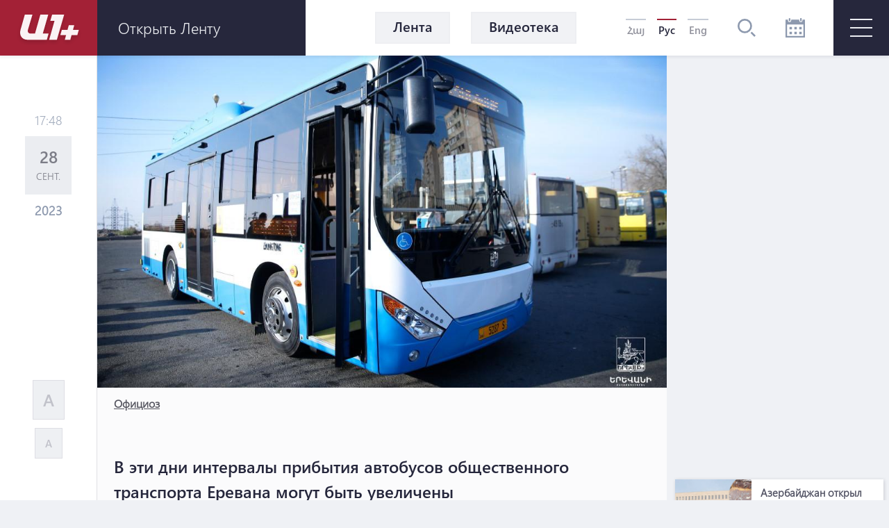

--- FILE ---
content_type: text/html; charset=UTF-8
request_url: https://a1plus.am/ru/article/462393
body_size: 16094
content:
<!DOCTYPE html>
<html lang="ru" xmlns="http://www.w3.org/1999/xhtml" xmlns:og="http://opengraphprotocol.org/schema/" itemscope itemtype="http://schema.org/WebPage">
<head>
    <meta charset="UTF-8">
    <title>В эти дни интервалы прибытия автобусов общественного транспорта Еревана могут быть увеличены</title>
    <meta content="width=device-width, initial-scale=1, maximum-scale=1" name="viewport">
    <meta name="description" content="Интервалы прибытия автобусов общественного транспорта Еревана могут быть увеличены в связи с предоставлением автобусов для перевозки вынужденных переселенцев из Нагорного Карабаха в Армению." />
    <meta content="q1rOjpp4ef4mBP6N1Ixpa6pq1HdYZ8j0SNPjzfag" name="csrf-token" />
    <link rel="canonical" href="https://a1plus.am/ru/article/462393">
<meta property="fb:pages" content="121061077922161,164659200258369" />
<meta name="yandex-verification" content="768033bf8344bb4c" />
<meta property="fb:admins" content="1020410409,748777269">
<meta property="fb:app_id" content="216664758764302">
<meta property="article:publisher" content="https://www.facebook.com/a1plus.am">
<meta property="fb:use_automatic_ad_placement" content="enable=true ad_density=default">
<meta property="og:url" content="https://a1plus.am/ru/article/462393">
    <meta property="og:title" content="В эти дни интервалы прибытия автобусов общественного транспорта Еревана могут быть...">
    <meta property="og:description" content="Интервалы прибытия автобусов общественного транспорта Еревана могут быть увеличены в связи с предоставлением автобусов для...">
    <meta property="og:type" content="website">
    <meta property="og:image" content="https://a1plus.am/static/articles/43/21/56/l-7D4n5XusW1.jpg">
    <meta property="og:site_name" content="A1Plus">
    
<meta name="twitter:card" content="summary">
    <meta name="twitter:site" content="@mysite">
    <meta name="twitter:title" content="В эти дни интервалы прибытия автобусов общественного транспорта Еревана могут быть...">
    <meta name="twitter:description" content="Интервалы прибытия автобусов общественного транспорта Еревана могут быть увеличены в связи с предоставлением автобусов для...">
    <meta name="twitter:creator" content="@mysite">
    <meta name="twitter:image:src" content="https://a1plus.am/static/articles/43/21/56/l-7D4n5XusW1.jpg">
    <meta name="twitter:domain" content="a1plus.am">
    
<meta name="image" property="image" content="https://a1plus.am/assets/logo.png">
    
    <link rel="apple-touch-icon" sizes="57x57" href="/fav/apple-icon-57x57.png">
<link rel="apple-touch-icon" sizes="60x60" href="/fav/apple-icon-60x60.png">
<link rel="apple-touch-icon" sizes="72x72" href="/fav/apple-icon-72x72.png">
<link rel="apple-touch-icon" sizes="76x76" href="/fav/apple-icon-76x76.png">
<link rel="apple-touch-icon" sizes="114x114" href="/fav/apple-icon-114x114.png">
<link rel="apple-touch-icon" sizes="120x120" href="/fav/apple-icon-120x120.png">
<link rel="apple-touch-icon" sizes="144x144" href="/fav/apple-icon-144x144.png">
<link rel="apple-touch-icon" sizes="152x152" href="/fav/apple-icon-152x152.png">
<link rel="apple-touch-icon" sizes="180x180" href="/fav/apple-icon-180x180.png">
<link rel="icon" type="image/png" sizes="192x192"  href="/fav/android-icon-192x192.png">
<link rel="icon" type="image/png" sizes="32x32" href="/fav/favicon-32x32.png">
<link rel="icon" type="image/png" sizes="96x96" href="/fav/favicon-96x96.png">
<link rel="icon" type="image/png" sizes="16x16" href="/fav/favicon-16x16.png">
<link rel="mask-icon" href="/fav/apple-icon-180x180.png" color="#A32136">

<meta name="msapplication-TileColor" content="#A32136">
<meta name="msapplication-TileImage" content="/fav/ms-icon-144x144.png">

    <!-- Web Application Manifest -->
<link rel="manifest" href="https://a1plus.am/manifest.json">
<!-- Chrome for Android theme color -->
<meta name="theme-color" content="#A32136">

<!-- Add to homescreen for Chrome on Android -->
<meta name="mobile-web-app-capable" content="yes">
<meta name="application-name" content="a1">
<link rel="icon" sizes="512x512" href="/pwa/android/android-launchericon-512-512.png">

<!-- Add to homescreen for Safari on iOS -->
<meta name="apple-mobile-web-app-capable" content="yes">
<meta name="apple-mobile-web-app-status-bar-style" content="#A32136">
<meta name="apple-mobile-web-app-title" content="a1">
<link rel="apple-touch-icon" href="/pwa/android/android-launchericon-512-512.png">



<link rel="apple-touch-startup-image" media="screen and (device-width: 430px) and (device-height: 932px) and (-webkit-device-pixel-ratio: 3) and (orientation: landscape)" href="/pwa/splash/iPhone_14_Pro_Max_landscape.png">
<link rel="apple-touch-startup-image" media="screen and (device-width: 393px) and (device-height: 852px) and (-webkit-device-pixel-ratio: 3) and (orientation: landscape)" href="/pwa/splash/iPhone_14_Pro_landscape.png">
<link rel="apple-touch-startup-image" media="screen and (device-width: 428px) and (device-height: 926px) and (-webkit-device-pixel-ratio: 3) and (orientation: landscape)" href="/pwa/splash/iPhone_14_Plus__iPhone_13_Pro_Max__iPhone_12_Pro_Max_landscape.png">
<link rel="apple-touch-startup-image" media="screen and (device-width: 390px) and (device-height: 844px) and (-webkit-device-pixel-ratio: 3) and (orientation: landscape)" href="/pwa/splash/iPhone_14__iPhone_13_Pro__iPhone_13__iPhone_12_Pro__iPhone_12_landscape.png">
<link rel="apple-touch-startup-image" media="screen and (device-width: 375px) and (device-height: 812px) and (-webkit-device-pixel-ratio: 3) and (orientation: landscape)" href="/pwa/splash/iPhone_13_mini__iPhone_12_mini__iPhone_11_Pro__iPhone_XS__iPhone_X_landscape.png">
<link rel="apple-touch-startup-image" media="screen and (device-width: 414px) and (device-height: 896px) and (-webkit-device-pixel-ratio: 3) and (orientation: landscape)" href="/pwa/splash/iPhone_11_Pro_Max__iPhone_XS_Max_landscape.png">
<link rel="apple-touch-startup-image" media="screen and (device-width: 414px) and (device-height: 896px) and (-webkit-device-pixel-ratio: 2) and (orientation: landscape)" href="/pwa/splash/iPhone_11__iPhone_XR_landscape.png">
<link rel="apple-touch-startup-image" media="screen and (device-width: 414px) and (device-height: 736px) and (-webkit-device-pixel-ratio: 3) and (orientation: landscape)" href="/pwa/splash/iPhone_8_Plus__iPhone_7_Plus__iPhone_6s_Plus__iPhone_6_Plus_landscape.png">
<link rel="apple-touch-startup-image" media="screen and (device-width: 375px) and (device-height: 667px) and (-webkit-device-pixel-ratio: 2) and (orientation: landscape)" href="/pwa/splash/iPhone_8__iPhone_7__iPhone_6s__iPhone_6__4.7__iPhone_SE_landscape.png">
<link rel="apple-touch-startup-image" media="screen and (device-width: 320px) and (device-height: 568px) and (-webkit-device-pixel-ratio: 2) and (orientation: landscape)" href="/pwa/splash/4__iPhone_SE__iPod_touch_5th_generation_and_later_landscape.png">
<link rel="apple-touch-startup-image" media="screen and (device-width: 1024px) and (device-height: 1366px) and (-webkit-device-pixel-ratio: 2) and (orientation: landscape)" href="/pwa/splash/12.9__iPad_Pro_landscape.png">
<link rel="apple-touch-startup-image" media="screen and (device-width: 834px) and (device-height: 1194px) and (-webkit-device-pixel-ratio: 2) and (orientation: landscape)" href="/pwa/splash/11__iPad_Pro__10.5__iPad_Pro_landscape.png">
<link rel="apple-touch-startup-image" media="screen and (device-width: 820px) and (device-height: 1180px) and (-webkit-device-pixel-ratio: 2) and (orientation: landscape)" href="/pwa/splash/10.9__iPad_Air_landscape.png">
<link rel="apple-touch-startup-image" media="screen and (device-width: 834px) and (device-height: 1112px) and (-webkit-device-pixel-ratio: 2) and (orientation: landscape)" href="/pwa/splash/10.5__iPad_Air_landscape.png">
<link rel="apple-touch-startup-image" media="screen and (device-width: 810px) and (device-height: 1080px) and (-webkit-device-pixel-ratio: 2) and (orientation: landscape)" href="/pwa/splash/10.2__iPad_landscape.png">
<link rel="apple-touch-startup-image" media="screen and (device-width: 768px) and (device-height: 1024px) and (-webkit-device-pixel-ratio: 2) and (orientation: landscape)" href="/pwa/splash/9.7__iPad_Pro__7.9__iPad_mini__9.7__iPad_Air__9.7__iPad_landscape.png">
<link rel="apple-touch-startup-image" media="screen and (device-width: 744px) and (device-height: 1133px) and (-webkit-device-pixel-ratio: 2) and (orientation: landscape)" href="/pwa/splash/8.3__iPad_Mini_landscape.png">
<link rel="apple-touch-startup-image" media="screen and (device-width: 430px) and (device-height: 932px) and (-webkit-device-pixel-ratio: 3) and (orientation: portrait)" href="/pwa/splash/iPhone_14_Pro_Max_portrait.png">
<link rel="apple-touch-startup-image" media="screen and (device-width: 393px) and (device-height: 852px) and (-webkit-device-pixel-ratio: 3) and (orientation: portrait)" href="/pwa/splash/iPhone_14_Pro_portrait.png">
<link rel="apple-touch-startup-image" media="screen and (device-width: 428px) and (device-height: 926px) and (-webkit-device-pixel-ratio: 3) and (orientation: portrait)" href="/pwa/splash/iPhone_14_Plus__iPhone_13_Pro_Max__iPhone_12_Pro_Max_portrait.png">
<link rel="apple-touch-startup-image" media="screen and (device-width: 390px) and (device-height: 844px) and (-webkit-device-pixel-ratio: 3) and (orientation: portrait)" href="/pwa/splash/iPhone_14__iPhone_13_Pro__iPhone_13__iPhone_12_Pro__iPhone_12_portrait.png">
<link rel="apple-touch-startup-image" media="screen and (device-width: 375px) and (device-height: 812px) and (-webkit-device-pixel-ratio: 3) and (orientation: portrait)" href="/pwa/splash/iPhone_13_mini__iPhone_12_mini__iPhone_11_Pro__iPhone_XS__iPhone_X_portrait.png">
<link rel="apple-touch-startup-image" media="screen and (device-width: 414px) and (device-height: 896px) and (-webkit-device-pixel-ratio: 3) and (orientation: portrait)" href="/pwa/splash/iPhone_11_Pro_Max__iPhone_XS_Max_portrait.png">
<link rel="apple-touch-startup-image" media="screen and (device-width: 414px) and (device-height: 896px) and (-webkit-device-pixel-ratio: 2) and (orientation: portrait)" href="/pwa/splash/iPhone_11__iPhone_XR_portrait.png">
<link rel="apple-touch-startup-image" media="screen and (device-width: 414px) and (device-height: 736px) and (-webkit-device-pixel-ratio: 3) and (orientation: portrait)" href="/pwa/splash/iPhone_8_Plus__iPhone_7_Plus__iPhone_6s_Plus__iPhone_6_Plus_portrait.png">
<link rel="apple-touch-startup-image" media="screen and (device-width: 375px) and (device-height: 667px) and (-webkit-device-pixel-ratio: 2) and (orientation: portrait)" href="/pwa/splash/iPhone_8__iPhone_7__iPhone_6s__iPhone_6__4.7__iPhone_SE_portrait.png">
<link rel="apple-touch-startup-image" media="screen and (device-width: 320px) and (device-height: 568px) and (-webkit-device-pixel-ratio: 2) and (orientation: portrait)" href="/pwa/splash/4__iPhone_SE__iPod_touch_5th_generation_and_later_portrait.png">
<link rel="apple-touch-startup-image" media="screen and (device-width: 1024px) and (device-height: 1366px) and (-webkit-device-pixel-ratio: 2) and (orientation: portrait)" href="/pwa/splash/12.9__iPad_Pro_portrait.png">
<link rel="apple-touch-startup-image" media="screen and (device-width: 834px) and (device-height: 1194px) and (-webkit-device-pixel-ratio: 2) and (orientation: portrait)" href="/pwa/splash/11__iPad_Pro__10.5__iPad_Pro_portrait.png">
<link rel="apple-touch-startup-image" media="screen and (device-width: 820px) and (device-height: 1180px) and (-webkit-device-pixel-ratio: 2) and (orientation: portrait)" href="/pwa/splash/10.9__iPad_Air_portrait.png">
<link rel="apple-touch-startup-image" media="screen and (device-width: 834px) and (device-height: 1112px) and (-webkit-device-pixel-ratio: 2) and (orientation: portrait)" href="/pwa/splash/10.5__iPad_Air_portrait.png">
<link rel="apple-touch-startup-image" media="screen and (device-width: 810px) and (device-height: 1080px) and (-webkit-device-pixel-ratio: 2) and (orientation: portrait)" href="/pwa/splash/10.2__iPad_portrait.png">
<link rel="apple-touch-startup-image" media="screen and (device-width: 768px) and (device-height: 1024px) and (-webkit-device-pixel-ratio: 2) and (orientation: portrait)" href="/pwa/splash/9.7__iPad_Pro__7.9__iPad_mini__9.7__iPad_Air__9.7__iPad_portrait.png">
<link rel="apple-touch-startup-image" media="screen and (device-width: 744px) and (device-height: 1133px) and (-webkit-device-pixel-ratio: 2) and (orientation: portrait)" href="/pwa/splash/8.3__iPad_Mini_portrait.png">


<!-- Tile for Win8 -->
<meta name="msapplication-TileColor" content="#ffffff">
<meta name="msapplication-TileImage" content="/pwa/android/android-launchericon-512-512.png">

<script type="text/javascript">
    // Initialize the service worker
    if ('serviceWorker' in navigator) {
        navigator.serviceWorker.register('/sw.js', {
            scope: '.'
        }).then(function (registration) {
            // Registration was successful
            console.log('PWA: ServiceWorker registration successful with scope: ', registration.scope);
        }, function (err) {
            // registration failed :(
            console.log('PWA: ServiceWorker registration failed: ', err);
        });
    }
</script>
    <link rel="alternate" type="application/rss+xml" href="https://a1plus.am/ru/rss" />
    <link rel="stylesheet" href="/assets/css/app.css" media="all">
    <!--[if IE]>
    <link rel="stylesheet" type="text/css" href="/assets/css/ie.css" />
    <![endif]-->
    <!-- AdStock.pro Header Tag Code-->
    <script>
        (function(i,s,g,r,c,a,m){i[r]=function(){(i[r].q=i[r].q||[]).push(c)};i[r]();a=s.createElement('script'),m=s.getElementsByTagName('script')[0];a.async=1;a.src=g;m.parentNode.insertBefore(a,m);})(window,document,'https://cdn.adstock.pro/as/js/0.3.1/adstock.js','adstock',1017);
    </script>
    <!-- End AdStock.pro Header Tag Code-->

    <!-- Google tag (gtag.js) -->
    <script async src="https://www.googletagmanager.com/gtag/js?id=G-MCVP2789P8"></script>
    <script>
        window.dataLayer = window.dataLayer || [];
        function gtag(){dataLayer.push(arguments);}
        gtag('js', new Date());

        gtag('config', 'G-MCVP2789P8');
    </script>

    <script src="/assets/js/lib/adriver.core.2.js"></script>

    <!--В head сайта один раз подключите библиотеку-->
    <script src="https://yastatic.net/pcode/adfox/loader.js" crossorigin="anonymous"></script>
    <script>window.yaContextCb = window.yaContextCb || []</script>
    <script src="https://yandex.ru/ads/system/context.js" async></script>

</head>
<body class="news-open">
    <div id="fb-root"></div>
    <script async defer crossorigin="anonymous" src="https://connect.facebook.net/en_US/sdk.js#xfbml=1&version=v19.0" nonce="TNwdsXdH"></script>
    <header>
	<div class="logo-news-feed">
		<a href="/ru" class="logo-block flex-center">
			<svg width="100" height="50" viewBox="0 0 100 50">
			  <defs>
			    <filter id="Path_153" x="0" y="0" width="58.935" height="54.248" filterUnits="userSpaceOnUse">
			      <feOffset dy="3" input="SourceAlpha"/>
			      <feGaussianBlur stdDeviation="3" result="blur"/>
			      <feFlood flood-opacity="0.161"/>
			      <feComposite operator="in" in2="blur"/>
			      <feComposite in="SourceGraphic"/>
			    </filter>
			    <filter id="Path_154" x="41.804" y="0.049" width="39.594" height="54.175" filterUnits="userSpaceOnUse">
			      <feOffset dy="3" input="SourceAlpha"/>
			      <feGaussianBlur stdDeviation="3" result="blur-2"/>
			      <feFlood flood-opacity="0.161"/>
			      <feComposite operator="in" in2="blur-2"/>
			      <feComposite in="SourceGraphic"/>
			    </filter>
			    <filter id="Path_155" x="57.888" y="15.31" width="44.616" height="38.914" filterUnits="userSpaceOnUse">
			      <feOffset dy="3" input="SourceAlpha"/>
			      <feGaussianBlur stdDeviation="3" result="blur-3"/>
			      <feFlood flood-opacity="0.161"/>
			      <feComposite operator="in" in2="blur-3"/>
			      <feComposite in="SourceGraphic"/>
			    </filter>
			  </defs>
			  <g id="а1_logo-clean" data-name="а1+logo-clean" transform="translate(9 6.068)" opacity="0.95">
			    <g transform="matrix(1, 0, 0, 1, -9, -6.07)" filter="url(#Path_153)">
			      <path id="Path_153-2" data-name="Path 153" d="M76.53,41.773V41.7H65.224L57.509,68.947H50.958c-3.009,0-4.513-2.548-3.712-5.265L53.8,41.724H42.83L36.643,63.682c-2.135,7.643,1.941,14.218,9.9,14.218l27.975.049L77.015,69l-8.322-.024Z" transform="translate(-27.08 -35.7)" fill="#fff"/>
			    </g>
			    <g transform="matrix(1, 0, 0, 1, -9, -6.07)" filter="url(#Path_154)">
			      <path id="Path_154-2" data-name="Path 154" d="M229,41.9H211.846l-2.6,8.953h6.066L207.6,78.075h11.064L229.194,41.9Z" transform="translate(-156.8 -35.85)" fill="#fff"/>
			    </g>
			    <g transform="matrix(1, 0, 0, 1, -9, -6.07)" filter="url(#Path_155)">
			      <path id="Path_155-2" data-name="Path 155" d="M291.673,111.448l.049-.17,1.771-6.478H285.68l-1.844,6.648h-8.152l-2.184,7.473h8.322l-1.868,6.793h7.813l1.868-6.793h8.3l2.184-7.473Z" transform="translate(-206.61 -83.49)" fill="#fff"/>
			    </g>
			  </g>
			</svg>
		</a>
		<div class="news-feed flex-center">
			<ul class="tab-block">
				<li><a href="#tab-1" class="tab"><h3 class="block-header">Лента</h3></a></li>
				<li><a href="#tab-2" class="tab"><h3 class="block-header">Популярное</h3></a></li>
			</ul>
			<div class="open-news-feed">
				<span>Открыть ленту</span>
				<span>Закрыть ленту</span>
			</div>
			<div class="mobile-newsfeed">
				<span></span>
				<span></span>
			</div>
			<span id="feed-counter" class="noNew"></span>
		</div>
	</div>
	<nav>
		<div class="archive-search-block">
			<div class="menu-live">
				<a class="header-button feed-button" href="/ru/articles">
					<span>Лента</span>
				</a>
                				<a class="header-button" href="/ru/videos">
					<span>Видеотека</span>
				</a>
															</div>
			<div class="lang-block flex-center">
											<a href="/hy/article/462393" >Հայ</a>
															<a href="#" class="selected">Рус</a>
															<a href="/en/article/462393" >Eng</a>
										</div>
			<div class="search-block flex-center">
				<svg width="26.605" height="26.605" viewBox="0 0 26.605 26.605">
				  	<path d="M270.642,140a10.642,10.642,0,1,0,10.642,10.642A10.643,10.643,0,0,0,270.642,140Zm0,18.624a7.982,7.982,0,1,1,7.982-7.982A7.991,7.991,0,0,1,270.642,158.624Zm15.963,6.1-1.881,1.881-5.644-5.644,1.881-1.881Z" transform="translate(-260 -140)" fill="#8d99ae"/>
				</svg>
			</div>
			<div class="search-field flex-center">
				<form action="/ru/search" >
					<input type="text" name="q" value=""  placeholder="начать поиск">
				</form>
				<div class="close-btn flex-center">
					<svg class="close" width="17.572" height="17.53" viewBox="0 0 17.572 17.53">
						<g transform="translate(-2.588 8.765)" opacity="0.6">
							<line x2="22.791" transform="translate(3.338 8.058) rotate(-45)" fill="none" stroke="#2b2d42" stroke-width="2" opacity="0.8"/>
							<line x2="22.5" transform="translate(3.295 -7.955) rotate(45)" fill="none" stroke="#2b2d42" stroke-width="2" opacity="0.8"/>
						</g>
					</svg>
				</div>
			</div>
			<div class="archive-block">
				<svg width="28" height="28" viewBox="0 0 28 28">
				  	<path id="iconmonstr-calendar-4" d="M23.333,23.333H19.667V19.667h3.667Zm-7-10.667H12.667v3.667h3.667Zm7,0H19.667v3.667h3.667Zm-14,7H5.667v3.667H9.333Zm7,0H12.667v3.667h3.667Zm-7-7H5.667v3.667H9.333ZM28,2.333V28H0V2.333H3.5V3.5a2.333,2.333,0,0,0,4.667,0V2.333H19.833V3.5a2.333,2.333,0,0,0,4.667,0V2.333Zm-2.333,7H2.333V25.667H25.667ZM23.333,1.167a1.167,1.167,0,1,0-2.333,0V3.5a1.167,1.167,0,1,0,2.333,0ZM7,3.5a1.167,1.167,0,0,1-2.333,0V1.167A1.167,1.167,0,0,1,7,1.167Z" fill="#8d99ae"/>
				</svg>
			</div>
			<div class="archive-filter">
				<div class="select-block day">
					
					<select name="day" id="calendarDay">
												<option value="01" >1</option>
												<option value="02" >2</option>
												<option value="03" >3</option>
												<option value="04" >4</option>
												<option value="05" >5</option>
												<option value="06" >6</option>
												<option value="07" >7</option>
												<option value="08" >8</option>
												<option value="09" >9</option>
												<option value="10" >10</option>
												<option value="11" >11</option>
												<option value="12" >12</option>
												<option value="13" >13</option>
												<option value="14" >14</option>
												<option value="15" >15</option>
												<option value="16" >16</option>
												<option value="17"  selected >17</option>
												<option value="18" >18</option>
												<option value="19" >19</option>
												<option value="20" >20</option>
												<option value="21" >21</option>
												<option value="22" >22</option>
												<option value="23" >23</option>
												<option value="24" >24</option>
												<option value="25" >25</option>
												<option value="26" >26</option>
												<option value="27" >27</option>
												<option value="28" >28</option>
												<option value="29" >29</option>
												<option value="30" >30</option>
												<option value="31" >31</option>
											</select>
				</div>
				<div class="select-block month">
					
					<select name="month" id="calendarMonth">
												<option value="01"  selected >Январь</option>
												<option value="02" >Февраль</option>
												<option value="03" >Март</option>
												<option value="04" >Апрель</option>
												<option value="05" >Май</option>
												<option value="06" >Июнь</option>
												<option value="07" >Июль</option>
												<option value="08" >Август</option>
												<option value="09" >Сентябрь</option>
												<option value="10" >Октябрь</option>
												<option value="11" >Ноябрь</option>
												<option value="12" >Декабрь</option>
											</select>
				</div>
				<div class="select-block year">
					
					<select name="year"  id="calendarYear">
												<option value="2026">2026</option>
												<option value="2025">2025</option>
												<option value="2024">2024</option>
												<option value="2023">2023</option>
												<option value="2022">2022</option>
												<option value="2021">2021</option>
												<option value="2020">2020</option>
												<option value="2019">2019</option>
												<option value="2018">2018</option>
												<option value="2017">2017</option>
												<option value="2016">2016</option>
												<option value="2015">2015</option>
												<option value="2014">2014</option>
												<option value="2013">2013</option>
												<option value="2012">2012</option>
												<option value="2011">2011</option>
												<option value="2010">2010</option>
												<option value="2009">2009</option>
												<option value="2008">2008</option>
												<option value="2007">2007</option>
												<option value="2006">2006</option>
												<option value="2005">2005</option>
												<option value="2004">2004</option>
												<option value="2003">2003</option>
												<option value="2002">2002</option>
											</select>
				</div>
				<div class="show-btn flex-center">
					<a>показывать</a>
				</div>
				<div class="close-btn flex-center">
					<svg class="close" width="17.572" height="17.53" viewBox="0 0 17.572 17.53">
						<g transform="translate(-2.588 8.765)" opacity="0.6">
							<line x2="22.791" transform="translate(3.338 8.058) rotate(-45)" fill="none" stroke="#2b2d42" stroke-width="2" opacity="0.8"/>
							<line x2="22.5" transform="translate(3.295 -7.955) rotate(45)" fill="none" stroke="#2b2d42" stroke-width="2" opacity="0.8"/>
						</g>
					</svg>
				</div>
			</div>
		</div>
		<div id="burger" class="">
			<span></span>
			<span></span>
			<span></span>
		</div>
		<div class="open-menu">
			<div class="left-block">
				<ul class="list">
					<li>
						<div class="arrow">
							<svg viewBox="0 0 10.371 10.371" width="10px">
								<path id="Path_296" data-name="Path 296" class="cls-1" d="M7.333,0V7.333H0Z" transform="translate(5.185 0) rotate(45)"></path>
							</svg>
						</div>
																		<a href="/ru/videos"><h2>Видео</h2></a>
						<ul class="submenu">
														<li><a href="/ru/videos/ps">P.S.</a></li>
														<li><a href="/ru/videos/a1">A1+</a></li>
														<li><a href="/ru/videos/calendar">Календарь</a></li>
														<li><a href="/ru/videos/mshakuyt">Культура</a></li>
														<li><a href="/ru/videos/ayb-fe">Айб-Фе+</a></li>
														<li><a href="/ru/videos/karmir-kamurj">«Красный мост»</a></li>
													</ul>
											</li>
					<li>
																	</li>
				</ul>
			</div>
			<div class="right-block">
				<div class="container">
					<div class="weather-currency-block flex-block">
																		<div class="weather-block">
							<span>
								Ереван 16°
								
								<svg width="22.218" height="18.747" viewBox="0 0 22.218 18.747">
									<path d="M11.451,97.958a.521.521,0,0,1-.261-.973L13.2,95.829a.509.509,0,0,1,.329-.057,4.3,4.3,0,0,1-.37-1.408.514.514,0,0,1-.32.12H10.521a.521.521,0,1,1,0-1.043h2.313a.51.51,0,0,1,.329.127,4.3,4.3,0,0,1,.37-1.419.476.476,0,0,1-.082.02.524.524,0,0,1-.261-.07l-2-1.156a.521.521,0,1,1,.521-.9l2,1.159a.5.5,0,0,1,.215.263,4.388,4.388,0,0,1,1.034-1.034.5.5,0,0,1-.27-.213l-1.156-2a.521.521,0,1,1,.9-.521l1.156,2a.521.521,0,0,1,.057.338,4.287,4.287,0,0,1,1.412-.367.521.521,0,0,1-.127-.331V87.021a.521.521,0,0,1,1.043,0v2.315a.506.506,0,0,1-.118.317,4.29,4.29,0,0,1,1.4.376.508.508,0,0,1,.057-.333l1.156-2a.521.521,0,0,1,.9.521l-1.156,2a.515.515,0,0,1-.268.213,4.345,4.345,0,0,1,1.036,1.032.5.5,0,0,1,.215-.258l2-1.159a.521.521,0,0,1,.521.9l-2,1.159a.518.518,0,0,1-.261.07.523.523,0,0,1-.413-.222l-1.326.744a2.6,2.6,0,0,0-4.874,1.267,2.583,2.583,0,0,0,.453,1.467l-1.351.925a.512.512,0,0,1-.247.374L11.7,97.888A.463.463,0,0,1,11.451,97.958Zm20.767,2.95a4.345,4.345,0,0,1-4.339,4.339H14.861a3.472,3.472,0,1,1,.088-6.942A4.348,4.348,0,0,1,19.2,94.832a3.847,3.847,0,0,1,.68.059,5.2,5.2,0,0,1,9.71,2.04A4.33,4.33,0,0,1,32.218,100.908Zm-1.737,0A2.6,2.6,0,0,0,28.518,98.4l-.669-.17.029-.852a3.465,3.465,0,0,0-6.711-1.154l-.3.8-.8-.288a2.56,2.56,0,0,0-.866-.161,2.606,2.606,0,0,0-2.6,2.6l.016.111.079,1.315-1.24-.447a1.733,1.733,0,1,0-.592,3.36H27.879A2.6,2.6,0,0,0,30.482,100.908Z" transform="translate(-10 -86.5)" fill="#edf2f4"/>
								</svg>
							</span>
						</div>
																								<div class="currency-block">
							<span>
								<svg width="16.056" height="16.056" viewBox="0 0 16.056 16.056">
								  <defs>
								    <clipPath id="clip-path">
								      <circle id="Ellipse_2" data-name="Ellipse 2" cx="8.028" cy="8.028" r="8.028" fill="#8d99ae" opacity="0.36"/>
								    </clipPath>
								  </defs>
								  <g id="Mask_Group_1" data-name="Mask Group 1" transform="translate(0 0)" opacity="0.8" clip-path="url(#clip-path)">
								    <g id="_12b62910852abe3959b7109f66e2b789" data-name="12b62910852abe3959b7109f66e2b789" transform="translate(0 0.001)">
								      <g id="Group_17" data-name="Group 17" transform="translate(0 0)">
								        <path id="Path_160" data-name="Path 160" d="M7.726-22.455A8.15,8.15,0,0,0,.483-15.168,8.066,8.066,0,0,0,3.116-8.533,7.972,7.972,0,0,0,8.178-6.442a8.132,8.132,0,0,0,6.933-3.57,7.823,7.823,0,0,0,1.248-5.942,8.185,8.185,0,0,0-4.416-5.711A7.88,7.88,0,0,0,7.726-22.455Zm1.425,1.067a6.869,6.869,0,0,1,5.7,4.1,7.131,7.131,0,0,1,.214,5.069A6.821,6.821,0,0,1,9.135-7.539,7,7,0,0,1,3.527-9.51a7.147,7.147,0,0,1-1.3-8.06,6.708,6.708,0,0,1,1.365-1.9A7.037,7.037,0,0,1,9.152-21.388Z" transform="translate(-0.449 22.491)" fill="#8d99ae"/>
								        <path id="Path_161" data-name="Path 161" d="M18.011-13.616c-.2.11-.284.3-.284.649,0,.238-.01.281-.057.3a2.432,2.432,0,0,0-1.8,1.974,2.4,2.4,0,0,0,2.4,2.355c.843,0,1.382.489,1.332,1.208-.047.646-.549,1.034-1.332,1.034S17-6.466,16.927-7.145c-.044-.368-.161-.532-.432-.6a.56.56,0,0,0-.643.545,2.32,2.32,0,0,0,.231.847,2.372,2.372,0,0,0,.816.9,2.488,2.488,0,0,0,.773.358c.044,0,.054.047.054.294,0,.381.08.555.3.669a.419.419,0,0,0,.468,0c.221-.11.3-.284.3-.662v-.291l.117-.02a3.4,3.4,0,0,0,.893-.468,2.289,2.289,0,0,0,.863-1.643,2.225,2.225,0,0,0-.833-1.606A2.508,2.508,0,0,0,18.3-9.413a1.4,1.4,0,0,1-1.2-.515,1.108,1.108,0,0,1,.161-1.405,1.213,1.213,0,0,1,1-.3,1.212,1.212,0,0,1,1,.3,1.074,1.074,0,0,1,.341.743.821.821,0,0,0,.09.341.533.533,0,0,0,.893-.007,1.188,1.188,0,0,0,.007-.793,2.54,2.54,0,0,0-1.733-1.619c-.05-.017-.06-.06-.06-.3a.834.834,0,0,0-.074-.425.555.555,0,0,0-.462-.3A.6.6,0,0,0,18.011-13.616Z" transform="translate(-10.232 16.903)" fill="#8d99ae"/>
								      </g>
								    </g>
								  </g>
								</svg>
								379.99
							</span>
							<span>
								<svg width="16.483" height="16.483" viewBox="0 0 16.483 16.483">
								  	<g transform="translate(-1.654 -1.654)" opacity="0.8">
									    <g transform="translate(1.654 1.654)">
									      	<path d="M17.471-500.887a8.367,8.367,0,0,0-7.436,7.482,8.282,8.282,0,0,0,2.7,6.812,8.183,8.183,0,0,0,5.2,2.147,8.347,8.347,0,0,0,7.117-3.666,8.033,8.033,0,0,0,1.281-6.1,8.4,8.4,0,0,0-4.534-5.864A8.088,8.088,0,0,0,17.471-500.887Zm1.463,1.1a7.052,7.052,0,0,1,5.856,4.208,7.323,7.323,0,0,1,.22,5.2,7,7,0,0,1-6.093,4.806,7.189,7.189,0,0,1-5.757-2.024,7.338,7.338,0,0,1-1.34-8.276,6.887,6.887,0,0,1,1.4-1.951A7.223,7.223,0,0,1,18.935-499.791Z" transform="translate(-10.001 500.923)" fill="#8d99ae"/>
									      	<path d="M237.169-302.7a3.263,3.263,0,0,0-2.214,1.7,5.206,5.206,0,0,0-.385.968c0,.047-.048.052-.52.052h-.523l-.215.459-.212.457.645.015.648.015v.916h-.969l-.205.442c-.112.241-.208.451-.215.465a6.546,6.546,0,0,0,.77.023h.78l.138.387a3.607,3.607,0,0,0,.991,1.541,3.112,3.112,0,0,0,1.277.718,3.26,3.26,0,0,0,1.332.032,3.112,3.112,0,0,0,1.341-.7l.135-.1-.324-.346a2.37,2.37,0,0,0-.356-.337,1.854,1.854,0,0,0-.257.183,1.8,1.8,0,0,1-1.213.5,1.3,1.3,0,0,1-.831-.244,2.733,2.733,0,0,1-.751-.777,3.807,3.807,0,0,1-.391-.771l-.022-.081,1.036-.006,1.036-.009.215-.459.215-.456h-2.711l-.022-.09a3.93,3.93,0,0,1,0-.776l.019-.064h2.384l.215-.46.212-.457-1.309-.009-1.312-.006.064-.169a3.62,3.62,0,0,1,.985-1.39,1.593,1.593,0,0,1,2.14.134,1.148,1.148,0,0,0,.337.212c.013-.012.164-.172.334-.352l.308-.331-.25-.192a2.888,2.888,0,0,0-1.242-.619A3.216,3.216,0,0,0,237.169-302.7Z" transform="translate(-229.187 306.828)" fill="#8d99ae"/>
									    </g>
								  	</g>
								</svg>
								441.32
							</span>
						</div>
											</div>
					<ul class="list">
																		<li>
														<a href="/ru/articles/politics"><h2>Политика</h2></a>
													</li>
																		<li>
														<a href="/ru/articles/social"><h2>Общество</h2></a>
													</li>
																		<li>
														<a href="/ru/articles/economy"><h2>Экономика</h2></a>
													</li>
																		<li>
														<a href="/ru/articles/official"><h2>Официоз</h2></a>
													</li>
																		<li>
														<a href="/ru/articles/culture"><h2>Культура</h2></a>
													</li>
																		<li>
														<a href="/ru/articles/regions"><h2>Регионы</h2></a>
													</li>
																		<li>
														<a href="/ru/articles/sports"><h2>Спорт</h2></a>
													</li>
																		<li>
														<a href="/ru/articles/interview"><h2>Интервью</h2></a>
													</li>
																		<li>
														<a href="/ru/articles/business"><h2>Бизнес</h2></a>
													</li>
																		<li>
														<a href="/ru/articles/voting"><h2>Опрос</h2></a>
													</li>
												 						 						 						 						 						 						 						 						 						 						 						 					</ul>
					<ul class="inline-links">
												 						 						 						 						 						 						 						 						 						 						 						 						 						 						 						 						 						 												<li><a href="/ru/articles/bytheway">Кстати</a></li>
																		<li><a href="/ru/articles/tema">Тема</a></li>
												 						 					</ul>
				</div>
			</div>
		</div>
	</nav>
</header>
    <section class="content-body margin-top flex-block">
	<div class="news-feed-container">
	<div>
		<ul class="switcher-block">
										<li id="tab-1" class="switcher inf-scroll-feed" data-inf-append=".inf-scroll-feed a" >
	
		<a href="/ru/article/496401" class="news-block list">
				<div class="time-block">
			<time class="cw-relative-date" datetime="2026-01-13T13:51:00+04:00">13:51:00<br><span>2026-01-13</span></time>
					</div>
		 		<div class="content-block ">
			<h3>Ucom внедряет Hecttor AI для повышения качества коммуникаций в колл-центре</h3>
		</div>
	</a>
			
	
	
		<a href="/ru/article/496011" class="news-block list">
				<div class="time-block">
			<time class="cw-relative-date" datetime="2025-12-31T23:38:00+04:00">23:38:00<br><span>2025-12-31</span></time>
			<span class="video-icon">
	<img src="/assets/svg/video_icon.svg" alt="">
</span>
		</div>
		 		<div class="content-block ">
			<h3>Новогоднее Послание Его Святейшества Гарегина Второго, Верховного Патриарха и Католикоса Всех Армян</h3>
		</div>
	</a>
			
	
	
		<a href="/ru/article/495916" class="news-block list">
				<div class="time-block">
			<time class="cw-relative-date" datetime="2025-12-29T18:10:00+04:00">18:10:00<br><span>2025-12-29</span></time>
					</div>
		 		<div class="content-block ">
			<h3>Выгодные ставки по вкладам: сравнивайте ключевые факторы и выбирайте надёжный банк</h3>
		</div>
	</a>
			
		
	
	
		<a href="/ru/article/495785" class="news-block list">
				<div class="time-block">
			<time class="cw-relative-date" datetime="2025-12-26T12:34:00+04:00">12:34:00<br><span>2025-12-26</span></time>
					</div>
		 		<div class="content-block ">
			<h3>Обновленный центр продаж и обслуживания Ucom открылся на проспекте Тиграна Меца</h3>
		</div>
	</a>
			    	<div class="news-block list azd">
        		<div class="time-block azd-name">
			Google Ad
		</div>
		<div class="content-block">
            <script async src="https://pagead2.googlesyndication.com/pagead/js/adsbygoogle.js"></script>
            <!-- Lrahos 1 -->
            <ins class="adsbygoogle"
                 style="display:block"
                 data-ad-client="ca-pub-2319774251230548"
                 data-ad-slot="4298873907"
                 data-ad-language="ru"
                 data-language="ru"
                 data-ad-format="auto"
                 data-full-width-responsive="true"></ins>
            <script>
                (adsbygoogle = window.adsbygoogle || []).push({});
            </script>
            
		</div>
        	</div>
    
	
	
		<a href="/ru/article/495490" class="news-block list">
				<div class="time-block">
			<time class="cw-relative-date" datetime="2025-12-19T11:05:00+04:00">11:05:00<br><span>2025-12-19</span></time>
					</div>
		 		<div class="content-block ">
			<h3>Ucom и SunChild реализуют программу «Умное наблюдение за птицами»</h3>
		</div>
	</a>
			
	
	
		<a href="/ru/article/495434" class="news-block list">
				<div class="time-block">
			<time class="cw-relative-date" datetime="2025-12-18T12:45:00+04:00">12:45:00<br><span>2025-12-18</span></time>
					</div>
		 		<div class="content-block ">
			<h3>Сообщение от семьи Рубена Варданяна</h3>
		</div>
	</a>
			
	
	
		<a href="/ru/article/495354" class="news-block list">
				<div class="time-block">
			<time class="cw-relative-date" datetime="2025-12-16T16:01:00+04:00">16:01:00<br><span>2025-12-16</span></time>
					</div>
		 		<div class="content-block ">
			<h3>Самое широкое покрытие 5G, запуск Uplay и внедрение Cerillion: Ucom подводит итоги 2025 года</h3>
		</div>
	</a>
			
	
	
		<a href="/ru/article/495298" class="news-block list">
				<div class="time-block">
			<time class="cw-relative-date" datetime="2025-12-15T14:09:00+04:00">14:09:00<br><span>2025-12-15</span></time>
					</div>
		 		<div class="content-block ">
			<h3>Состоялся закрытый показ фильма «13 секунд»</h3>
		</div>
	</a>
			
	
	
		<a href="/ru/article/495103" class="news-block list">
				<div class="time-block">
			<time class="cw-relative-date" datetime="2025-12-10T15:14:00+04:00">15:14:00<br><span>2025-12-10</span></time>
					</div>
		 		<div class="content-block ">
			<h3>В 2026 год — со скоростью Ucom: новогодние предложения стартовали</h3>
		</div>
	</a>
			
	
	
		<a href="/ru/article/494987" class="news-block list">
				<div class="time-block">
			<time class="cw-relative-date" datetime="2025-12-08T12:17:00+04:00">12:17:00<br><span>2025-12-08</span></time>
					</div>
		 		<div class="content-block ">
			<h3>Ucom поддерживает развитие космической инженерии в Армении</h3>
		</div>
	</a>
			
	
	
		<a href="/ru/article/494985" class="news-block list">
				<div class="time-block">
			<time class="cw-relative-date" datetime="2025-12-08T11:26:00+04:00">11:26:00<br><span>2025-12-08</span></time>
					</div>
		 		<div class="content-block ">
			<h3>«Крылья Татева» признаны лучшей канатной дорогой мира</h3>
		</div>
	</a>
			
	
	
		<a href="/ru/article/494840" class="news-block list">
				<div class="time-block">
			<time class="cw-relative-date" datetime="2025-12-04T10:29:00+04:00">10:29:00<br><span>2025-12-04</span></time>
					</div>
		 		<div class="content-block ">
			<h3>Стоит ли армянскому бизнесу выходить на Wildberries? Аналитика и динамика дают уверенный ответ</h3>
		</div>
	</a>
			
	
	
		<a href="/ru/article/494737" class="news-block list">
				<div class="time-block">
			<time class="cw-relative-date" datetime="2025-12-02T10:50:00+04:00">10:50:00<br><span>2025-12-02</span></time>
					</div>
		 		<div class="content-block ">
			<h3>Euromoney признал Америабанк лучшим банком Армении в сфере недвижимости второй год подряд</h3>
		</div>
	</a>
			
	
	
		<a href="/ru/article/494568" class="news-block list">
				<div class="time-block">
			<time class="cw-relative-date" datetime="2025-11-27T12:33:00+04:00">12:33:00<br><span>2025-11-27</span></time>
					</div>
		 		<div class="content-block ">
			<h3>Ucom поддерживает развитие космической инженерии в Армении</h3>
		</div>
	</a>
			
	
	
		<a href="/ru/article/494532" class="news-block list">
				<div class="time-block">
			<time class="cw-relative-date" datetime="2025-11-26T15:31:00+04:00">15:31:00<br><span>2025-11-26</span></time>
					</div>
		 		<div class="content-block ">
			<h3>Генеральный директор Ucom Ральф Йирикян вручил сертификаты участникам курса по кибербезопасности</h3>
		</div>
	</a>
			
	
	
		<a href="/ru/article/494516" class="news-block list">
				<div class="time-block">
			<time class="cw-relative-date" datetime="2025-11-26T09:51:00+04:00">09:51:00<br><span>2025-11-26</span></time>
			<span class="video-icon">
	<img src="/assets/svg/video_icon.svg" alt="">
</span>
		</div>
		 		<div class="content-block ">
			<h3>Карен Варданян подарил Национальному Филармоническому Оркестру Армении 17 новых музыкальных инструментов.</h3>
		</div>
	</a>
			
		<div class="news-block list azd">
		<div class="time-block azd-name">
			Google Ad
		</div>
		<div class="content-block gads">
            <script async src="https://pagead2.googlesyndication.com/pagead/js/adsbygoogle.js"></script>
            <!-- Lrahos 2 -->
            <ins class="adsbygoogle"
                 style="display:block"
                 data-ad-client="ca-pub-2319774251230548"
                 data-ad-slot="9189621396"
                 data-ad-language="ru"
                 data-language="ru"
                 data-ad-format="auto"
                 data-full-width-responsive="true"></ins>
            <script>
                (adsbygoogle = window.adsbygoogle || []).push({});
            </script>
			
		</div>
	</div>
	
	
		<a href="/ru/article/494503" class="news-block list">
				<div class="time-block">
			<time class="cw-relative-date" datetime="2025-11-25T20:13:00+04:00">20:13:00<br><span>2025-11-25</span></time>
					</div>
		 		<div class="content-block ">
			<h3>Отчет об устойчивом развитии «ЗММК» прошел независимое заверение третьей стороной</h3>
		</div>
	</a>
			
	
	
		<a href="/ru/article/494446" class="news-block list">
				<div class="time-block">
			<time class="cw-relative-date" datetime="2025-11-24T13:11:00+04:00">13:11:00<br><span>2025-11-24</span></time>
					</div>
		 		<div class="content-block ">
			<h3>Ucom поддержал проведение ежегодного конкурса по кибербезопасности «Capture the Flag 2025»</h3>
		</div>
	</a>
			
	
	
		<a href="/ru/article/494394" class="news-block list">
				<div class="time-block">
			<time class="cw-relative-date" datetime="2025-11-22T17:51:00+04:00">17:51:00<br><span>2025-11-22</span></time>
					</div>
		 		<div class="content-block ">
			<h3>В Баку состоялась очередная встреча Инициативы «Мост мира»</h3>
		</div>
	</a>
			
	
	
		<a href="/ru/article/494309" class="news-block list">
				<div class="time-block">
			<time class="cw-relative-date" datetime="2025-11-20T10:10:00+04:00">10:10:00<br><span>2025-11-20</span></time>
					</div>
		 		<div class="content-block ">
			<h3>Ноутбук, консоль и ПК: серия новых устройств бренда ROG от ASUS</h3>
		</div>
	</a>
			
	
	
		<a href="/ru/article/494261" class="news-block list">
				<div class="time-block">
			<time class="cw-relative-date" datetime="2025-11-18T21:37:00+04:00">21:37:00<br><span>2025-11-18</span></time>
					</div>
		 		<div class="content-block ">
			<h3>«А1+» объявляет набор на должность руководителя отдела маркетинга и маркетингового специалиста</h3>
		</div>
	</a>
			
	
	
		<a href="/ru/article/494257" class="news-block list">
				<div class="time-block">
			<time class="cw-relative-date" datetime="2025-11-18T19:20:00+04:00">19:20:00<br><span>2025-11-18</span></time>
					</div>
		 		<div class="content-block ">
			<h3>Подведены итоги 20-й ежегодной Международной олимпиады по микроэлектронике</h3>
		</div>
	</a>
			
	
	
		<a href="/ru/article/494191" class="news-block list">
				<div class="time-block">
			<time class="cw-relative-date" datetime="2025-11-17T11:17:00+04:00">11:17:00<br><span>2025-11-17</span></time>
					</div>
		 		<div class="content-block ">
			<h3>В Кечуте будет вырабатываться солнечная энергия благодаря сотрудничеству Ucom и Sunchild</h3>
		</div>
	</a>
			
	
	
		<a href="/ru/article/494050" class="news-block list">
				<div class="time-block">
			<time class="cw-relative-date" datetime="2025-11-13T15:28:00+04:00">15:28:00<br><span>2025-11-13</span></time>
					</div>
		 		<div class="content-block ">
			<h3>Мероприятие в формате Speed-Mentoring придало новый импульс “зелёным” инновациям программы Ucom Fellowship</h3>
		</div>
	</a>
			
	
	
		<a href="/ru/article/493994" class="news-block list">
				<div class="time-block">
			<time class="cw-relative-date" datetime="2025-11-12T10:21:00+04:00">10:21:00<br><span>2025-11-12</span></time>
					</div>
		 		<div class="content-block ">
			<h3>Ucom поддерживает развитие высокотехнологичного образования в Армении</h3>
		</div>
	</a>
			
	
	
		<a href="/ru/article/493937" class="news-block list">
				<div class="time-block">
			<time class="cw-relative-date" datetime="2025-11-10T14:49:00+04:00">14:49:00<br><span>2025-11-10</span></time>
					</div>
		 		<div class="content-block ">
			<h3>Зеленая инициатива Ucom продолжилась в Урцадзоре</h3>
		</div>
	</a>
			
	
	
		<a href="/ru/article/493775" class="news-block list">
				<div class="time-block">
			<time class="cw-relative-date" datetime="2025-11-05T12:58:00+04:00">12:58:00<br><span>2025-11-05</span></time>
					</div>
		 		<div class="content-block ">
			<h3>Корпоративный кредитный портфель Америабанка превысил отметку в 1 триллион драмов</h3>
		</div>
	</a>
			
	
	
		<a href="/ru/article/493732" class="news-block list">
				<div class="time-block">
			<time class="cw-relative-date" datetime="2025-11-04T12:26:00+04:00">12:26:00<br><span>2025-11-04</span></time>
					</div>
		 		<div class="content-block ">
			<h3>Самое широкое 5G-покрытие в Армении: сеть Ucom охватывает более чем 94 % населения</h3>
		</div>
	</a>
			
	
	
		<a href="/ru/article/493623" class="news-block list">
				<div class="time-block">
			<time class="cw-relative-date" datetime="2025-10-31T14:09:00+04:00">14:09:00<br><span>2025-10-31</span></time>
					</div>
		 		<div class="content-block ">
			<h3>Генеральный директор Ucom Ральф Йирикян представил видение развития телекоммуникаций в эпоху искусственного интеллекта</h3>
		</div>
	</a>
			
	
	
		<a href="/ru/article/493498" class="news-block list">
				<div class="time-block">
			<time class="cw-relative-date" datetime="2025-10-28T11:40:00+04:00">11:40:00<br><span>2025-10-28</span></time>
					</div>
		 		<div class="content-block ">
			<h3>Ucom способствует развитию безопасной и надежной цифровой среды в Армении</h3>
		</div>
	</a>
			
	
		<a class="pagination__next" href="/ru/feed?page=2"></a>

    </li>
					</ul>
	</div>
</div>	<section id="article-content" class="flex article-content">

		<article>
			<div class="container large-container">
				<div class="left-block">
					<div class="news-open-container">
                        																		<div class="image-skeleton image-block">
							<img src="/static/articles/43/21/56/l-7D4n5XusW1.jpg" title="ավտոբուս, տրանսպորտ" alt="ավտոբուս, տրանսպորտ">
						</div>
												<div class="news-info-block flex-block fixed">
    <div class="date-block ">
        <time class="cw-relative-date time" datetime="2023-09-28T17:48:00+04:00"></time>
        <time class="cw-relative-date date" datetime="2023-09-28T17:48:00+04:00"></time>
        <time class="cw-relative-date year" datetime="2023-09-28T17:48:00+04:00"></time>
    </div>
    <div class="date-block-inline flex-center">
        <time class="cw-relative-date long" datetime="2023-09-28T17:48:00+04:00"></time>
    </div>

    <div class="zoom-block flex-center noselect">
   <span class="zoom" data-zoom="1">A</span>
   <span class="zoom small" data-zoom="-1">A</span>
</div></div>                        <!--Площадка: A1plus.am / Static zones / Home page 1030x120-->
                        <!--Категория: <не задана>-->
                        <!--Тип баннера: Static Zone-->
                        <div id="adfox_169260514781883620"></div>
                        <script>
                            window.yaContextCb.push(()=>{
                                Ya.adfoxCode.create({
                                    ownerId: 309667,
                                    containerId: 'adfox_169260514781883620',
                                    params: {
                                        p1: 'cpfnv',
                                        p2: 'grij',
                                        puid1: '',
                                        puid2: '',
                                        puid3: ''
                                    }
                                })
                            })
                        </script>

						<div class="news-content-block">
                            <div class="article-cats-share">
    <div class="article-share">
            <a href="/ru/articles/official">Официоз</a>
        </div>
    <div class="fb-like" data-href="https://a1plus.am/ru/article/462393" data-width="" data-layout="standard" data-action="recommend" data-size="large" data-share="true"></div>

</div>
                        	<h2>В эти дни интервалы прибытия автобусов общественного транспорта Еревана могут быть увеличены</h2>
                            <div id="azd-4f1f47f18b918c606efa89a481f43a9e" data-azd style="padding-bottom:12px"></div>
							<a href='https://pay.a1plus.am/l/mTodHJ0R' target='blank' class="donate-btn donate-anim">Поддержи А1+!</a><p>Интервалы прибытия автобусов общественного транспорта Еревана могут быть увеличены в связи с предоставлением автобусов для перевозки вынужденных переселенцев из Нагорного Карабаха в Армению.</p>
<p>Об этом сообщила мэрия Еревана, попросив у общественности прощения за причиненные временные неудобства.</p>
							<br>
							
							<div class="article-footer-bar">
    <div class="addthis_inline_share_toolbox"></div>
    <div class="articleLang">
                                                            <a href="/hy/article/462393">Armenian</a>
                                                                                </div>
</div>
    <div id="azd-5bb1eec632471bd633ef35f6001065f2" data-azd></div>
						</div>
					</div>
	                				</div>
				<div class="right-block col-4">
 					<script async src="https://pagead2.googlesyndication.com/pagead/js/adsbygoogle.js"></script>
    <!-- Inner page top right -->
    <ins class="adsbygoogle"
         style="display:block"
         data-ad-client="ca-pub-2319774251230548"
         data-ad-slot="4097076817"
         data-ad-language="ru"
         data-language="ru"
         data-ad-format="auto"
         data-full-width-responsive="true"></ins>
    <script>
        (adsbygoogle = window.adsbygoogle || []).push({});
    </script>
    
    
    <div class="category-container inArticle" id="462393">
                    <div class="news-block col-12 article_462393">
                                    <div class="image-block">
                        <a href="/ru/article/490450">
                            <img src="/static/articles/49/04/50/s-O5BCq3usBi.jpg" alt="Азербайджан открыл огонь по дорожной технике в Сюнике — МО Армении">
                        </a>
                    </div>
                                <div class="content-block">
                    <a href="/ru/article/490450">
                        <h3>Азербайджан открыл огонь по дорожной технике в Сюнике — МО Армении</h3>
                    </a>
                    <time class="cw-relative-date long" datetime="2025-08-04T17:49:00+04:00"></time>
                </div>
            </div>
                    <div class="news-block col-12 article_462393">
                                    <div class="image-block">
                        <a href="/ru/article/492356">
                            <img src="/static/articles/49/23/56/s-X05iWLp42V.jpeg" alt="Осенняя сессия ПАСЕ сосредоточится на вызовах, стоящих перед журналистами">
                        </a>
                    </div>
                                <div class="content-block">
                    <a href="/ru/article/492356">
                        <h3>Осенняя сессия ПАСЕ сосредоточится на вызовах, стоящих перед журналистами</h3>
                    </a>
                    <time class="cw-relative-date long" datetime="2025-09-29T17:09:00+04:00"></time>
                </div>
            </div>
                    <div class="news-block col-12 article_462393">
                                    <div class="image-block">
                        <a href="/ru/article/489076">
                            <img src="/static/articles/46/17/59/s-7pG7Q6l7Xm.jpg" alt=" Заявление МИД России в связи со взвинчиванием эскалации на Ближнем и Среднем Востоке">
                        </a>
                    </div>
                                <div class="content-block">
                    <a href="/ru/article/489076">
                        <h3> Заявление МИД России в связи со взвинчиванием эскалации на Ближнем и Среднем Востоке</h3>
                    </a>
                    <time class="cw-relative-date long" datetime="2025-06-23T23:52:00+04:00"></time>
                </div>
            </div>
                    <div class="news-block col-12 article_462393">
                                    <div class="image-block">
                        <a href="/ru/article/488137">
                            <img src="/static/articles/48/81/37/s-Cz3hCVd6sQ.jpg" alt="ВС Азербайджана открыли огонь в направлении населенного пункта Хознавар Сюникской области">
                        </a>
                    </div>
                                <div class="content-block">
                    <a href="/ru/article/488137">
                        <h3>ВС Азербайджана открыли огонь в направлении населенного пункта Хознавар Сюникской области</h3>
                    </a>
                    <time class="cw-relative-date long" datetime="2025-05-30T11:20:00+04:00"></time>
                </div>
            </div>
            </div>
    <div style="position: sticky; top: 90px;">
        <script async src="https://pagead2.googlesyndication.com/pagead/js/adsbygoogle.js"></script>
        <!-- Inner page down-right -->
        <ins class="adsbygoogle"
             style="display:block"
             data-ad-client="ca-pub-2319774251230548"
             data-ad-slot="7062630430"
             data-ad-language="ru"
             data-language="ru"
             data-ad-format="auto"
             data-full-width-responsive="true"></ins>
        <script>
            (adsbygoogle = window.adsbygoogle || []).push({});
        </script>
    </div>
				</div>
			</div>
		</article>
	</section>
</section>

    <footer>
	<a href="javascript:" class="to-top hide-me"></a>
	<div class="footer container">
		<div class="logo-info-block">
			<div class="logo-block">
				<svg width="225.708" height="96.818" viewBox="0 0 225.708 96.818">
					<g transform="translate(0 0.068)">
						<path d="M144.122,41.894V41.7h-30.2L93.315,114.475h-17.5c-8.036,0-12.054-6.8-9.915-14.063L83.4,41.765H54.109L37.583,100.413c-5.7,20.413,5.184,37.975,26.44,37.975l74.719.13,6.675-23.913-22.228-.065Z" transform="translate(-36.08 -41.768)" fill="rgba(145,147,172,0.27)"/>
						<path d="M264.757,41.9H218.941l-6.934,23.913h16.2L207.6,138.523h29.551L265.276,41.9Z" transform="translate(-95.943 -41.838)" fill="rgba(145,147,172,0.27)"/>
						<path d="M322.038,122.556l.13-.454,4.731-17.3H306.032l-4.925,17.756H279.332l-5.832,19.96h22.228l-4.99,18.145H311.6l4.99-18.145h22.163l5.833-19.96Z" transform="translate(-118.883 -63.976)" fill="rgba(145,147,172,0.27)"/>
					</g>
				</svg>
			</div>
			<div class="info-block">
				<ul>
					<li>Телекомпания «A1+», ООО &quot;Мелтекс&quot;</li>
					<li>Ереван, ул. Бузанди 1/3, 5-ый этаж</li>
					<li>+374 (10) 58 54 27, +374 (10) 56 16 18</li>
					<li><a href="/cdn-cgi/l/email-protection" class="__cf_email__" data-cfemail="bcdd8dccd0c9cffcdd8dccd0c9cf92ddd1">[email&#160;protected]</a>, <a href="/cdn-cgi/l/email-protection" class="__cf_email__" data-cfemail="4c25222a230c2d7d3c20393f622d21">[email&#160;protected]</a></li>
				</ul>
				<div class="social-block">
					<a href="https://facebook.com/a1plus.am/" target="blank">
						<svg width="27.038" height="27.039" viewBox="0 0 27.038 27.039">
						  	<path d="M14.444,27.039H1.494A1.5,1.5,0,0,1,0,25.544V1.494A1.5,1.5,0,0,1,1.494,0h24.05a1.5,1.5,0,0,1,1.494,1.494v24.05c-.028.061-.688,1.494-1.494,1.494H18.656V16.564h3.515L22.7,12.48H18.656v-2.6c0-1.191.344-1.985,2.021-1.985H22.84V4.248a28.423,28.423,0,0,0-3.152-.164c-3.239,0-5.252,2.067-5.252,5.394v3.01H10.915v4.084h3.529V27.038Z" fill="#edf2f4"/>
						</svg>
					</a>

					<a href="https://twitter.com/a1plusnews" target="blank">
						<svg width="33.352" height="26.915" viewBox="0 0 33.352 26.915">
						  	<path d="M10.532,150.613c12.383,0,19.318-10.4,19.318-19.318v-.826a13.139,13.139,0,0,0,3.3-3.467,13.936,13.936,0,0,1-3.963.991,6.255,6.255,0,0,0,2.972-3.8,13.617,13.617,0,0,1-4.293,1.651,6.771,6.771,0,0,0-11.558,6.109,19.442,19.442,0,0,1-14.034-7.1,6.816,6.816,0,0,0,2.146,9.081,6.829,6.829,0,0,1-3.137-.826v.165a6.727,6.727,0,0,0,5.449,6.6,6.623,6.623,0,0,1-3.137.165,6.538,6.538,0,0,0,6.274,4.623,14.116,14.116,0,0,1-8.421,2.972A5.617,5.617,0,0,1-.2,147.476a20.161,20.161,0,0,0,10.732,3.137" transform="translate(0.2 -123.699)" fill="#edf2f4"/>
						</svg>
					</a>
					<a href="https://www.youtube.com/user/a1plusnews" target="blank">
						<svg width="30.223" height="26.799" viewBox="0 0 30.223 26.799">
						  	<path d="M270.628,38.915a3.528,3.528,0,0,0-2.617-1.472c-2.944-.491-19.076-.491-22.184,0a3.907,3.907,0,0,0-2.126,1.145c-2.617,2.453-1.8,19.554-1.145,21.681a5.326,5.326,0,0,0,.981,1.963,3.43,3.43,0,0,0,2.29,1.145c2.453.491,12.534.818,22.184,0a4.361,4.361,0,0,0,2.29-1.145C272.754,59.941,272.59,42.023,270.628,38.915ZM253.811,54.662V45.5c3.271,1.472,5.725,2.944,8.832,4.58C260.19,51.555,257.082,53.027,253.811,54.662Z" transform="translate(-241.898 -37.075)" fill="#edf2f4"/>
						</svg>
					</a>
					<a href="/ru/rss" target="blank">
						<svg width="25.337" height="25.52" viewBox="0 0 25.337 25.52">
						  	<path d="M318.124,405.247h-3.607A14.3,14.3,0,0,0,300,390.82v-3.607C310.82,387.213,318.124,394.427,318.124,405.247ZM300,380v3.607c12.624,0,21.731,9.017,21.731,21.641h3.607C325.337,390.82,314.427,380,300,380Zm0,14.427v3.607c3.607,0,7.3,3.607,7.3,7.214h3.607C310.91,399.837,305.41,394.427,300,394.427Zm0,7.486v3.607h3.607A3.606,3.606,0,0,0,300,401.913Z" transform="translate(-300 -380)" fill="#edf2f4"/>
						</svg>
					</a>
				</div>
			</div>
		</div>
		<div class="links-block">
			<div>
                <a href="/ru/about">О нас</a>

                <a href="/ru/terms">Правила использования информации</a><br>
			</div>
			<div class="copyright">
                <span>©  2001 - 2026 © «A1Plus.am», Армения. <br> При полном или частичном использовании материалов ссылка на «A1plus.am» обязательна.<br> Материалы, опубликованные под рубрикой «Бизнес», носят рекламный характер.	</span>
                <br />
                <a href="/ru/services">Контакты по вопросам маркетинга: <span class="__cf_email__" data-cfemail="60090e060f201012010409184e090f">[email&#160;protected]</span> +374 91 073313</a>
                <span class="made-by">Разработано в <a href="https://matemat.io" target="_blank">MATEMAT</a>-е </span>
            </div>
		</div>
	</div>
</footer>

    <div id="azd-b78f6913a650f23e109c7d5f6bafd1c2" data-azd></div>

    <!--[if IE]>
    <script src="https://cdn.polyfill.io/v2/polyfill.js?features=default,String.prototype.repeat,Array.prototype.find,Array.prototype.findIndex,Math.trunc,Math.sign"></script>
    <![endif]-->
    <script data-cfasync="false" src="/cdn-cgi/scripts/5c5dd728/cloudflare-static/email-decode.min.js"></script><script src="/assets/js/sockets.js"></script>
    <script src="/assets/js/app.js"></script>
    <script src="https://cdn.jsdelivr.net/npm/infinite-scroll@3.0.6/dist/infinite-scroll.pkgd.min.js"></script>

    <script>
$(document).ready(function(){

	var nextPages = ['494987', '494503', '494446', '494394', '494309'];

	$articleFeed = $('#article-content').infiniteScroll({
		path: function() {
			return nextPages[ this.loadCount ];
		},
		checkLastPage: true,
	 	append: "article",
	 	history: "push",
	 	debug: true,
	 	historyTitle: true,
	 	scrollThreshold:50,
	});

    $articleFeed.on( 'append.infiniteScroll', function(){
		relativeDates();
		videoCorrect();
		if(window.FB) {
    		FB.XFBML.parse();
    	}
    });

});
</script>
<script type="application/ld+json">
{
  "@context": "http://schema.org",
  "@type": "NewsArticle",
  "mainEntityOfPage": {
    "@type": "WebPage",
    "@id": "https://a1plus.am/ru/article/462393"
  },
  "headline": "В эти дни интервалы прибытия автобусов общественного транспорта Еревана могут быть увеличены",
  "image": {
    "@type": "ImageObject",
        "url": "https://a1plus.am/static/1",
        "height": 840,
    "width": 470
  },
  "datePublished": "2023-09-28T17:48:00+04:00",
  "dateModified": "2023-09-28T17:48:00+04:00",
    "author": {
    "@type": "Person",
    "name": "a1plus.am"
  },
     "publisher": {
    "@type": "Organization",
    "name": "A1plus",
    "logo": {
      "@type": "ImageObject",
      "url": "https://a1plus.am/fav/a1.png",
      "width": 600,
      "height": 60
    }
  },
  "description": "Интервалы прибытия автобусов общественного транспорта Еревана могут быть увеличены в связи с предоставлением автобусов для перевозки вынужденных переселенцев из Нагорного Карабаха в Армению."
}
</script>

    <!-- Yandex.Metrika counter -->
    <script type="text/javascript" >
        (function(m,e,t,r,i,k,a){m[i]=m[i]||function(){(m[i].a=m[i].a||[]).push(arguments)};
            m[i].l=1*new Date();k=e.createElement(t),a=e.getElementsByTagName(t)[0],k.async=1,k.src=r,a.parentNode.insertBefore(k,a)})
        (window, document, "script", "https://mc.yandex.ru/metrika/tag.js", "ym");

        ym(54476782, "init", {
            clickmap:true,
            trackLinks:true,
            accurateTrackBounce:true
        });
    </script>
    <!-- /Yandex.Metrika counter -->


<script>(function(){function c(){var b=a.contentDocument||a.contentWindow.document;if(b){var d=b.createElement('script');d.innerHTML="window.__CF$cv$params={r:'9bf42773ba65aaf2',t:'MTc2ODYzNTA5OA=='};var a=document.createElement('script');a.src='/cdn-cgi/challenge-platform/scripts/jsd/main.js';document.getElementsByTagName('head')[0].appendChild(a);";b.getElementsByTagName('head')[0].appendChild(d)}}if(document.body){var a=document.createElement('iframe');a.height=1;a.width=1;a.style.position='absolute';a.style.top=0;a.style.left=0;a.style.border='none';a.style.visibility='hidden';document.body.appendChild(a);if('loading'!==document.readyState)c();else if(window.addEventListener)document.addEventListener('DOMContentLoaded',c);else{var e=document.onreadystatechange||function(){};document.onreadystatechange=function(b){e(b);'loading'!==document.readyState&&(document.onreadystatechange=e,c())}}}})();</script></body>
</html>


--- FILE ---
content_type: text/html; charset=utf-8
request_url: https://www.google.com/recaptcha/api2/aframe
body_size: 267
content:
<!DOCTYPE HTML><html><head><meta http-equiv="content-type" content="text/html; charset=UTF-8"></head><body><script nonce="gIOPyQzFuPpTCraoFBdWKQ">/** Anti-fraud and anti-abuse applications only. See google.com/recaptcha */ try{var clients={'sodar':'https://pagead2.googlesyndication.com/pagead/sodar?'};window.addEventListener("message",function(a){try{if(a.source===window.parent){var b=JSON.parse(a.data);var c=clients[b['id']];if(c){var d=document.createElement('img');d.src=c+b['params']+'&rc='+(localStorage.getItem("rc::a")?sessionStorage.getItem("rc::b"):"");window.document.body.appendChild(d);sessionStorage.setItem("rc::e",parseInt(sessionStorage.getItem("rc::e")||0)+1);localStorage.setItem("rc::h",'1768635104124');}}}catch(b){}});window.parent.postMessage("_grecaptcha_ready", "*");}catch(b){}</script></body></html>